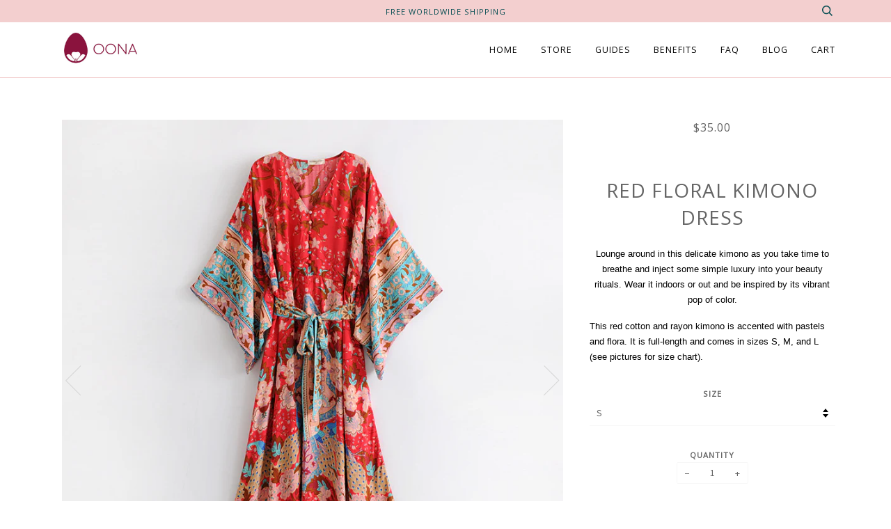

--- FILE ---
content_type: text/html; charset=utf-8
request_url: https://www.oonastore.com/collections/kimonos-and-lingerie/products/red-floral-kimono-dress
body_size: 16757
content:
<!doctype html>
<!--[if lt IE 7]><html class="no-js lt-ie9 lt-ie8 lt-ie7" lang="en"> <![endif]-->
<!--[if IE 7]><html class="no-js lt-ie9 lt-ie8" lang="en"> <![endif]-->
<!--[if IE 8]><html class="no-js lt-ie9" lang="en"> <![endif]-->
<!--[if IE 9 ]><html class="ie9 no-js"> <![endif]-->
<!--[if (gt IE 9)|!(IE)]><!--> <html class="no-js"> <!--<![endif]-->
<head>

  <!-- ========================== Pipeline Theme ============================ -->
  <meta charset="utf-8">
  <meta http-equiv="X-UA-Compatible" content="IE=edge,chrome=1">

  
  <link rel="shortcut icon" href="//www.oonastore.com/cdn/shop/t/17/assets/favicon.png?v=87719047059427656101485398070" type="image/png" />
  

  <!-- Title and description ================================================ -->
  <title>
  Red Floral Kimono Dress &ndash; OONA
  </title>

  
  <meta name="description" content="Lounge around in this delicate kimono as you take time to breathe and inject some simple luxury into your beauty rituals. Wear it indoors or out and be inspired by its vibrant pop of color. This red cotton and rayon kimono is accented with pastels and flora. It is full-length and comes in sizes S, M, and L (see picture">
  

  <!-- Product meta ========================================================= -->
  <!-- /snippets/social-meta-tags.liquid -->


  <meta property="og:type" content="product">
  <meta property="og:title" content="Red Floral Kimono Dress">
  
  <meta property="og:image" content="http://www.oonastore.com/cdn/shop/products/red_kimono_grande.jpg?v=1581150388">
  <meta property="og:image:secure_url" content="https://www.oonastore.com/cdn/shop/products/red_kimono_grande.jpg?v=1581150388">
  
  <meta property="og:image" content="http://www.oonastore.com/cdn/shop/products/red_kimono2_grande.jpg?v=1581150388">
  <meta property="og:image:secure_url" content="https://www.oonastore.com/cdn/shop/products/red_kimono2_grande.jpg?v=1581150388">
  
  <meta property="og:image" content="http://www.oonastore.com/cdn/shop/products/red_kimono3_grande.jpg?v=1581150388">
  <meta property="og:image:secure_url" content="https://www.oonastore.com/cdn/shop/products/red_kimono3_grande.jpg?v=1581150388">
  
  <meta property="og:price:amount" content="35.00">
  <meta property="og:price:currency" content="USD">


  <meta property="og:description" content="Lounge around in this delicate kimono as you take time to breathe and inject some simple luxury into your beauty rituals. Wear it indoors or out and be inspired by its vibrant pop of color. This red cotton and rayon kimono is accented with pastels and flora. It is full-length and comes in sizes S, M, and L (see picture">

  <meta property="og:url" content="https://www.oonastore.com/products/red-floral-kimono-dress">
  <meta property="og:site_name" content="OONA">







  <meta name="twitter:card" content="product">
  <meta name="twitter:title" content="Red Floral Kimono Dress">
  <meta name="twitter:description" content="Lounge around in this delicate kimono as you take time to breathe and inject some simple luxury into your beauty rituals. Wear it indoors or out and be inspired by its vibrant pop of color.
This red cotton and rayon kimono is accented with pastels and flora. It is full-length and comes in sizes S, M, and L (see pictures for size chart). ">
  <meta name="twitter:image" content="https://www.oonastore.com/cdn/shop/products/red_kimono_medium.jpg?v=1581150388">
  <meta name="twitter:image:width" content="240">
  <meta name="twitter:image:height" content="240">
  <meta name="twitter:label1" content="Price">
  
  <meta name="twitter:data1" content="$35.00 USD">
  
  <meta name="twitter:label2" content="Brand">
  <meta name="twitter:data2" content="OONA">
  



  <!-- Helpers ============================================================== -->
  <link rel="canonical" href="https://www.oonastore.com/products/red-floral-kimono-dress">
  <meta name="viewport" content="width=device-width,initial-scale=1">
  <meta name="theme-color" content="#585e71">

  
  <!-- Ajaxify Cart Plugin ================================================== -->
  <link href="//www.oonastore.com/cdn/shop/t/17/assets/ajaxify.scss.css?v=28386571223071253401674769160" rel="stylesheet" type="text/css" media="all" />
  

  <!-- CSS ================================================================== -->
  <link href="//www.oonastore.com/cdn/shop/t/17/assets/style.scss.css?v=168689124389746131131674769161" rel="stylesheet" type="text/css" media="all" />

  <!-- Header hook for plugins ============================================== -->
  <script>window.performance && window.performance.mark && window.performance.mark('shopify.content_for_header.start');</script><meta id="shopify-digital-wallet" name="shopify-digital-wallet" content="/15136764/digital_wallets/dialog">
<meta name="shopify-checkout-api-token" content="5354634c98c4d5db0ec25628ec8df5e3">
<meta id="in-context-paypal-metadata" data-shop-id="15136764" data-venmo-supported="true" data-environment="production" data-locale="en_US" data-paypal-v4="true" data-currency="USD">
<link rel="alternate" type="application/json+oembed" href="https://www.oonastore.com/products/red-floral-kimono-dress.oembed">
<script async="async" src="/checkouts/internal/preloads.js?locale=en-US"></script>
<link rel="preconnect" href="https://shop.app" crossorigin="anonymous">
<script async="async" src="https://shop.app/checkouts/internal/preloads.js?locale=en-US&shop_id=15136764" crossorigin="anonymous"></script>
<script id="apple-pay-shop-capabilities" type="application/json">{"shopId":15136764,"countryCode":"US","currencyCode":"USD","merchantCapabilities":["supports3DS"],"merchantId":"gid:\/\/shopify\/Shop\/15136764","merchantName":"OONA","requiredBillingContactFields":["postalAddress","email"],"requiredShippingContactFields":["postalAddress","email"],"shippingType":"shipping","supportedNetworks":["visa","masterCard","amex","discover","elo","jcb"],"total":{"type":"pending","label":"OONA","amount":"1.00"},"shopifyPaymentsEnabled":true,"supportsSubscriptions":true}</script>
<script id="shopify-features" type="application/json">{"accessToken":"5354634c98c4d5db0ec25628ec8df5e3","betas":["rich-media-storefront-analytics"],"domain":"www.oonastore.com","predictiveSearch":true,"shopId":15136764,"locale":"en"}</script>
<script>var Shopify = Shopify || {};
Shopify.shop = "oona-store.myshopify.com";
Shopify.locale = "en";
Shopify.currency = {"active":"USD","rate":"1.0"};
Shopify.country = "US";
Shopify.theme = {"name":"Pipeline","id":160338760,"schema_name":null,"schema_version":null,"theme_store_id":739,"role":"main"};
Shopify.theme.handle = "null";
Shopify.theme.style = {"id":null,"handle":null};
Shopify.cdnHost = "www.oonastore.com/cdn";
Shopify.routes = Shopify.routes || {};
Shopify.routes.root = "/";</script>
<script type="module">!function(o){(o.Shopify=o.Shopify||{}).modules=!0}(window);</script>
<script>!function(o){function n(){var o=[];function n(){o.push(Array.prototype.slice.apply(arguments))}return n.q=o,n}var t=o.Shopify=o.Shopify||{};t.loadFeatures=n(),t.autoloadFeatures=n()}(window);</script>
<script>
  window.ShopifyPay = window.ShopifyPay || {};
  window.ShopifyPay.apiHost = "shop.app\/pay";
  window.ShopifyPay.redirectState = null;
</script>
<script id="shop-js-analytics" type="application/json">{"pageType":"product"}</script>
<script defer="defer" async type="module" src="//www.oonastore.com/cdn/shopifycloud/shop-js/modules/v2/client.init-shop-cart-sync_DtuiiIyl.en.esm.js"></script>
<script defer="defer" async type="module" src="//www.oonastore.com/cdn/shopifycloud/shop-js/modules/v2/chunk.common_CUHEfi5Q.esm.js"></script>
<script type="module">
  await import("//www.oonastore.com/cdn/shopifycloud/shop-js/modules/v2/client.init-shop-cart-sync_DtuiiIyl.en.esm.js");
await import("//www.oonastore.com/cdn/shopifycloud/shop-js/modules/v2/chunk.common_CUHEfi5Q.esm.js");

  window.Shopify.SignInWithShop?.initShopCartSync?.({"fedCMEnabled":true,"windoidEnabled":true});

</script>
<script>
  window.Shopify = window.Shopify || {};
  if (!window.Shopify.featureAssets) window.Shopify.featureAssets = {};
  window.Shopify.featureAssets['shop-js'] = {"shop-cart-sync":["modules/v2/client.shop-cart-sync_DFoTY42P.en.esm.js","modules/v2/chunk.common_CUHEfi5Q.esm.js"],"init-fed-cm":["modules/v2/client.init-fed-cm_D2UNy1i2.en.esm.js","modules/v2/chunk.common_CUHEfi5Q.esm.js"],"init-shop-email-lookup-coordinator":["modules/v2/client.init-shop-email-lookup-coordinator_BQEe2rDt.en.esm.js","modules/v2/chunk.common_CUHEfi5Q.esm.js"],"shop-cash-offers":["modules/v2/client.shop-cash-offers_3CTtReFF.en.esm.js","modules/v2/chunk.common_CUHEfi5Q.esm.js","modules/v2/chunk.modal_BewljZkx.esm.js"],"shop-button":["modules/v2/client.shop-button_C6oxCjDL.en.esm.js","modules/v2/chunk.common_CUHEfi5Q.esm.js"],"init-windoid":["modules/v2/client.init-windoid_5pix8xhK.en.esm.js","modules/v2/chunk.common_CUHEfi5Q.esm.js"],"avatar":["modules/v2/client.avatar_BTnouDA3.en.esm.js"],"init-shop-cart-sync":["modules/v2/client.init-shop-cart-sync_DtuiiIyl.en.esm.js","modules/v2/chunk.common_CUHEfi5Q.esm.js"],"shop-toast-manager":["modules/v2/client.shop-toast-manager_BYv_8cH1.en.esm.js","modules/v2/chunk.common_CUHEfi5Q.esm.js"],"pay-button":["modules/v2/client.pay-button_FnF9EIkY.en.esm.js","modules/v2/chunk.common_CUHEfi5Q.esm.js"],"shop-login-button":["modules/v2/client.shop-login-button_CH1KUpOf.en.esm.js","modules/v2/chunk.common_CUHEfi5Q.esm.js","modules/v2/chunk.modal_BewljZkx.esm.js"],"init-customer-accounts-sign-up":["modules/v2/client.init-customer-accounts-sign-up_aj7QGgYS.en.esm.js","modules/v2/client.shop-login-button_CH1KUpOf.en.esm.js","modules/v2/chunk.common_CUHEfi5Q.esm.js","modules/v2/chunk.modal_BewljZkx.esm.js"],"init-shop-for-new-customer-accounts":["modules/v2/client.init-shop-for-new-customer-accounts_NbnYRf_7.en.esm.js","modules/v2/client.shop-login-button_CH1KUpOf.en.esm.js","modules/v2/chunk.common_CUHEfi5Q.esm.js","modules/v2/chunk.modal_BewljZkx.esm.js"],"init-customer-accounts":["modules/v2/client.init-customer-accounts_ppedhqCH.en.esm.js","modules/v2/client.shop-login-button_CH1KUpOf.en.esm.js","modules/v2/chunk.common_CUHEfi5Q.esm.js","modules/v2/chunk.modal_BewljZkx.esm.js"],"shop-follow-button":["modules/v2/client.shop-follow-button_CMIBBa6u.en.esm.js","modules/v2/chunk.common_CUHEfi5Q.esm.js","modules/v2/chunk.modal_BewljZkx.esm.js"],"lead-capture":["modules/v2/client.lead-capture_But0hIyf.en.esm.js","modules/v2/chunk.common_CUHEfi5Q.esm.js","modules/v2/chunk.modal_BewljZkx.esm.js"],"checkout-modal":["modules/v2/client.checkout-modal_BBxc70dQ.en.esm.js","modules/v2/chunk.common_CUHEfi5Q.esm.js","modules/v2/chunk.modal_BewljZkx.esm.js"],"shop-login":["modules/v2/client.shop-login_hM3Q17Kl.en.esm.js","modules/v2/chunk.common_CUHEfi5Q.esm.js","modules/v2/chunk.modal_BewljZkx.esm.js"],"payment-terms":["modules/v2/client.payment-terms_CAtGlQYS.en.esm.js","modules/v2/chunk.common_CUHEfi5Q.esm.js","modules/v2/chunk.modal_BewljZkx.esm.js"]};
</script>
<script>(function() {
  var isLoaded = false;
  function asyncLoad() {
    if (isLoaded) return;
    isLoaded = true;
    var urls = ["https:\/\/chimpstatic.com\/mcjs-connected\/js\/users\/6d19a16ca480614afac50aad4\/0c020faeeb4a16e97d6acef67.js?shop=oona-store.myshopify.com","https:\/\/instafeed.nfcube.com\/cdn\/3b2b38950a6add632035928f98b669bb.js?shop=oona-store.myshopify.com"];
    for (var i = 0; i < urls.length; i++) {
      var s = document.createElement('script');
      s.type = 'text/javascript';
      s.async = true;
      s.src = urls[i];
      var x = document.getElementsByTagName('script')[0];
      x.parentNode.insertBefore(s, x);
    }
  };
  if(window.attachEvent) {
    window.attachEvent('onload', asyncLoad);
  } else {
    window.addEventListener('load', asyncLoad, false);
  }
})();</script>
<script id="__st">var __st={"a":15136764,"offset":-18000,"reqid":"3f9e034b-4f3a-4440-8743-3d3940e301f0-1767342330","pageurl":"www.oonastore.com\/collections\/kimonos-and-lingerie\/products\/red-floral-kimono-dress","u":"47b90bdabb20","p":"product","rtyp":"product","rid":4395617386554};</script>
<script>window.ShopifyPaypalV4VisibilityTracking = true;</script>
<script id="captcha-bootstrap">!function(){'use strict';const t='contact',e='account',n='new_comment',o=[[t,t],['blogs',n],['comments',n],[t,'customer']],c=[[e,'customer_login'],[e,'guest_login'],[e,'recover_customer_password'],[e,'create_customer']],r=t=>t.map((([t,e])=>`form[action*='/${t}']:not([data-nocaptcha='true']) input[name='form_type'][value='${e}']`)).join(','),a=t=>()=>t?[...document.querySelectorAll(t)].map((t=>t.form)):[];function s(){const t=[...o],e=r(t);return a(e)}const i='password',u='form_key',d=['recaptcha-v3-token','g-recaptcha-response','h-captcha-response',i],f=()=>{try{return window.sessionStorage}catch{return}},m='__shopify_v',_=t=>t.elements[u];function p(t,e,n=!1){try{const o=window.sessionStorage,c=JSON.parse(o.getItem(e)),{data:r}=function(t){const{data:e,action:n}=t;return t[m]||n?{data:e,action:n}:{data:t,action:n}}(c);for(const[e,n]of Object.entries(r))t.elements[e]&&(t.elements[e].value=n);n&&o.removeItem(e)}catch(o){console.error('form repopulation failed',{error:o})}}const l='form_type',E='cptcha';function T(t){t.dataset[E]=!0}const w=window,h=w.document,L='Shopify',v='ce_forms',y='captcha';let A=!1;((t,e)=>{const n=(g='f06e6c50-85a8-45c8-87d0-21a2b65856fe',I='https://cdn.shopify.com/shopifycloud/storefront-forms-hcaptcha/ce_storefront_forms_captcha_hcaptcha.v1.5.2.iife.js',D={infoText:'Protected by hCaptcha',privacyText:'Privacy',termsText:'Terms'},(t,e,n)=>{const o=w[L][v],c=o.bindForm;if(c)return c(t,g,e,D).then(n);var r;o.q.push([[t,g,e,D],n]),r=I,A||(h.body.append(Object.assign(h.createElement('script'),{id:'captcha-provider',async:!0,src:r})),A=!0)});var g,I,D;w[L]=w[L]||{},w[L][v]=w[L][v]||{},w[L][v].q=[],w[L][y]=w[L][y]||{},w[L][y].protect=function(t,e){n(t,void 0,e),T(t)},Object.freeze(w[L][y]),function(t,e,n,w,h,L){const[v,y,A,g]=function(t,e,n){const i=e?o:[],u=t?c:[],d=[...i,...u],f=r(d),m=r(i),_=r(d.filter((([t,e])=>n.includes(e))));return[a(f),a(m),a(_),s()]}(w,h,L),I=t=>{const e=t.target;return e instanceof HTMLFormElement?e:e&&e.form},D=t=>v().includes(t);t.addEventListener('submit',(t=>{const e=I(t);if(!e)return;const n=D(e)&&!e.dataset.hcaptchaBound&&!e.dataset.recaptchaBound,o=_(e),c=g().includes(e)&&(!o||!o.value);(n||c)&&t.preventDefault(),c&&!n&&(function(t){try{if(!f())return;!function(t){const e=f();if(!e)return;const n=_(t);if(!n)return;const o=n.value;o&&e.removeItem(o)}(t);const e=Array.from(Array(32),(()=>Math.random().toString(36)[2])).join('');!function(t,e){_(t)||t.append(Object.assign(document.createElement('input'),{type:'hidden',name:u})),t.elements[u].value=e}(t,e),function(t,e){const n=f();if(!n)return;const o=[...t.querySelectorAll(`input[type='${i}']`)].map((({name:t})=>t)),c=[...d,...o],r={};for(const[a,s]of new FormData(t).entries())c.includes(a)||(r[a]=s);n.setItem(e,JSON.stringify({[m]:1,action:t.action,data:r}))}(t,e)}catch(e){console.error('failed to persist form',e)}}(e),e.submit())}));const S=(t,e)=>{t&&!t.dataset[E]&&(n(t,e.some((e=>e===t))),T(t))};for(const o of['focusin','change'])t.addEventListener(o,(t=>{const e=I(t);D(e)&&S(e,y())}));const B=e.get('form_key'),M=e.get(l),P=B&&M;t.addEventListener('DOMContentLoaded',(()=>{const t=y();if(P)for(const e of t)e.elements[l].value===M&&p(e,B);[...new Set([...A(),...v().filter((t=>'true'===t.dataset.shopifyCaptcha))])].forEach((e=>S(e,t)))}))}(h,new URLSearchParams(w.location.search),n,t,e,['guest_login'])})(!0,!0)}();</script>
<script integrity="sha256-4kQ18oKyAcykRKYeNunJcIwy7WH5gtpwJnB7kiuLZ1E=" data-source-attribution="shopify.loadfeatures" defer="defer" src="//www.oonastore.com/cdn/shopifycloud/storefront/assets/storefront/load_feature-a0a9edcb.js" crossorigin="anonymous"></script>
<script crossorigin="anonymous" defer="defer" src="//www.oonastore.com/cdn/shopifycloud/storefront/assets/shopify_pay/storefront-65b4c6d7.js?v=20250812"></script>
<script data-source-attribution="shopify.dynamic_checkout.dynamic.init">var Shopify=Shopify||{};Shopify.PaymentButton=Shopify.PaymentButton||{isStorefrontPortableWallets:!0,init:function(){window.Shopify.PaymentButton.init=function(){};var t=document.createElement("script");t.src="https://www.oonastore.com/cdn/shopifycloud/portable-wallets/latest/portable-wallets.en.js",t.type="module",document.head.appendChild(t)}};
</script>
<script data-source-attribution="shopify.dynamic_checkout.buyer_consent">
  function portableWalletsHideBuyerConsent(e){var t=document.getElementById("shopify-buyer-consent"),n=document.getElementById("shopify-subscription-policy-button");t&&n&&(t.classList.add("hidden"),t.setAttribute("aria-hidden","true"),n.removeEventListener("click",e))}function portableWalletsShowBuyerConsent(e){var t=document.getElementById("shopify-buyer-consent"),n=document.getElementById("shopify-subscription-policy-button");t&&n&&(t.classList.remove("hidden"),t.removeAttribute("aria-hidden"),n.addEventListener("click",e))}window.Shopify?.PaymentButton&&(window.Shopify.PaymentButton.hideBuyerConsent=portableWalletsHideBuyerConsent,window.Shopify.PaymentButton.showBuyerConsent=portableWalletsShowBuyerConsent);
</script>
<script data-source-attribution="shopify.dynamic_checkout.cart.bootstrap">document.addEventListener("DOMContentLoaded",(function(){function t(){return document.querySelector("shopify-accelerated-checkout-cart, shopify-accelerated-checkout")}if(t())Shopify.PaymentButton.init();else{new MutationObserver((function(e,n){t()&&(Shopify.PaymentButton.init(),n.disconnect())})).observe(document.body,{childList:!0,subtree:!0})}}));
</script>
<link id="shopify-accelerated-checkout-styles" rel="stylesheet" media="screen" href="https://www.oonastore.com/cdn/shopifycloud/portable-wallets/latest/accelerated-checkout-backwards-compat.css" crossorigin="anonymous">
<style id="shopify-accelerated-checkout-cart">
        #shopify-buyer-consent {
  margin-top: 1em;
  display: inline-block;
  width: 100%;
}

#shopify-buyer-consent.hidden {
  display: none;
}

#shopify-subscription-policy-button {
  background: none;
  border: none;
  padding: 0;
  text-decoration: underline;
  font-size: inherit;
  cursor: pointer;
}

#shopify-subscription-policy-button::before {
  box-shadow: none;
}

      </style>

<script>window.performance && window.performance.mark && window.performance.mark('shopify.content_for_header.end');</script>

  <!-- /snippets/oldIE-js.liquid -->


<!--[if lt IE 9]>
<script src="//cdnjs.cloudflare.com/ajax/libs/html5shiv/3.7.2/html5shiv.min.js" type="text/javascript"></script>
<script src="//www.oonastore.com/cdn/shop/t/17/assets/respond.min.js?v=52248677837542619231475682244" type="text/javascript"></script>
<script src="//www.oonastore.com/cdn/shop/t/17/assets/background_size_emu.js?v=20512233629963367491475682241" type="text/javascript"></script>
<link href="//www.oonastore.com/cdn/shop/t/17/assets/respond-proxy.html" id="respond-proxy" rel="respond-proxy" />
<link href="//www.oonastore.com/search?q=38cafdbd4c9dce53627d96280168b573" id="respond-redirect" rel="respond-redirect" />
<script src="//www.oonastore.com/search?q=38cafdbd4c9dce53627d96280168b573" type="text/javascript"></script>
<![endif]-->



  <script src="//ajax.googleapis.com/ajax/libs/jquery/1.11.0/jquery.min.js" type="text/javascript"></script>
  <script src="//www.oonastore.com/cdn/shop/t/17/assets/modernizr.min.js?v=137617515274177302221475682243" type="text/javascript"></script>

  <!-- Slick Slider Plugin ================================================= -->
  <script src="//www.oonastore.com/cdn/shop/t/17/assets/slick.min.js?v=95325433551776562811475682245" type="text/javascript"></script>
  <script src="//www.oonastore.com/cdn/shop/t/17/assets/parallax.min.js?v=108472328082999985101475682243" type="text/javascript"></script>


  <!-- Instagram Plugin ==================================================== -->
  

  
  

  <!-- /snippets/fonts.liquid -->

<script src="//ajax.googleapis.com/ajax/libs/webfont/1/webfont.js"></script>
<script type="text/javascript">
  WebFont.load({
    google: {
      families:
        
        
        ["Source+Sans+Pro:400,400italic,700,700italic:latin","Open+Sans:400:latin"]
    },
    timeout: 5000
  });
</script>


  <meta name="google-site-verification" content="0Oev40Fn8MErC_2syNWdIHdOb_JimjMPa1fbx9y9GbM" />
<link href="https://monorail-edge.shopifysvc.com" rel="dns-prefetch">
<script>(function(){if ("sendBeacon" in navigator && "performance" in window) {try {var session_token_from_headers = performance.getEntriesByType('navigation')[0].serverTiming.find(x => x.name == '_s').description;} catch {var session_token_from_headers = undefined;}var session_cookie_matches = document.cookie.match(/_shopify_s=([^;]*)/);var session_token_from_cookie = session_cookie_matches && session_cookie_matches.length === 2 ? session_cookie_matches[1] : "";var session_token = session_token_from_headers || session_token_from_cookie || "";function handle_abandonment_event(e) {var entries = performance.getEntries().filter(function(entry) {return /monorail-edge.shopifysvc.com/.test(entry.name);});if (!window.abandonment_tracked && entries.length === 0) {window.abandonment_tracked = true;var currentMs = Date.now();var navigation_start = performance.timing.navigationStart;var payload = {shop_id: 15136764,url: window.location.href,navigation_start,duration: currentMs - navigation_start,session_token,page_type: "product"};window.navigator.sendBeacon("https://monorail-edge.shopifysvc.com/v1/produce", JSON.stringify({schema_id: "online_store_buyer_site_abandonment/1.1",payload: payload,metadata: {event_created_at_ms: currentMs,event_sent_at_ms: currentMs}}));}}window.addEventListener('pagehide', handle_abandonment_event);}}());</script>
<script id="web-pixels-manager-setup">(function e(e,d,r,n,o){if(void 0===o&&(o={}),!Boolean(null===(a=null===(i=window.Shopify)||void 0===i?void 0:i.analytics)||void 0===a?void 0:a.replayQueue)){var i,a;window.Shopify=window.Shopify||{};var t=window.Shopify;t.analytics=t.analytics||{};var s=t.analytics;s.replayQueue=[],s.publish=function(e,d,r){return s.replayQueue.push([e,d,r]),!0};try{self.performance.mark("wpm:start")}catch(e){}var l=function(){var e={modern:/Edge?\/(1{2}[4-9]|1[2-9]\d|[2-9]\d{2}|\d{4,})\.\d+(\.\d+|)|Firefox\/(1{2}[4-9]|1[2-9]\d|[2-9]\d{2}|\d{4,})\.\d+(\.\d+|)|Chrom(ium|e)\/(9{2}|\d{3,})\.\d+(\.\d+|)|(Maci|X1{2}).+ Version\/(15\.\d+|(1[6-9]|[2-9]\d|\d{3,})\.\d+)([,.]\d+|)( \(\w+\)|)( Mobile\/\w+|) Safari\/|Chrome.+OPR\/(9{2}|\d{3,})\.\d+\.\d+|(CPU[ +]OS|iPhone[ +]OS|CPU[ +]iPhone|CPU IPhone OS|CPU iPad OS)[ +]+(15[._]\d+|(1[6-9]|[2-9]\d|\d{3,})[._]\d+)([._]\d+|)|Android:?[ /-](13[3-9]|1[4-9]\d|[2-9]\d{2}|\d{4,})(\.\d+|)(\.\d+|)|Android.+Firefox\/(13[5-9]|1[4-9]\d|[2-9]\d{2}|\d{4,})\.\d+(\.\d+|)|Android.+Chrom(ium|e)\/(13[3-9]|1[4-9]\d|[2-9]\d{2}|\d{4,})\.\d+(\.\d+|)|SamsungBrowser\/([2-9]\d|\d{3,})\.\d+/,legacy:/Edge?\/(1[6-9]|[2-9]\d|\d{3,})\.\d+(\.\d+|)|Firefox\/(5[4-9]|[6-9]\d|\d{3,})\.\d+(\.\d+|)|Chrom(ium|e)\/(5[1-9]|[6-9]\d|\d{3,})\.\d+(\.\d+|)([\d.]+$|.*Safari\/(?![\d.]+ Edge\/[\d.]+$))|(Maci|X1{2}).+ Version\/(10\.\d+|(1[1-9]|[2-9]\d|\d{3,})\.\d+)([,.]\d+|)( \(\w+\)|)( Mobile\/\w+|) Safari\/|Chrome.+OPR\/(3[89]|[4-9]\d|\d{3,})\.\d+\.\d+|(CPU[ +]OS|iPhone[ +]OS|CPU[ +]iPhone|CPU IPhone OS|CPU iPad OS)[ +]+(10[._]\d+|(1[1-9]|[2-9]\d|\d{3,})[._]\d+)([._]\d+|)|Android:?[ /-](13[3-9]|1[4-9]\d|[2-9]\d{2}|\d{4,})(\.\d+|)(\.\d+|)|Mobile Safari.+OPR\/([89]\d|\d{3,})\.\d+\.\d+|Android.+Firefox\/(13[5-9]|1[4-9]\d|[2-9]\d{2}|\d{4,})\.\d+(\.\d+|)|Android.+Chrom(ium|e)\/(13[3-9]|1[4-9]\d|[2-9]\d{2}|\d{4,})\.\d+(\.\d+|)|Android.+(UC? ?Browser|UCWEB|U3)[ /]?(15\.([5-9]|\d{2,})|(1[6-9]|[2-9]\d|\d{3,})\.\d+)\.\d+|SamsungBrowser\/(5\.\d+|([6-9]|\d{2,})\.\d+)|Android.+MQ{2}Browser\/(14(\.(9|\d{2,})|)|(1[5-9]|[2-9]\d|\d{3,})(\.\d+|))(\.\d+|)|K[Aa][Ii]OS\/(3\.\d+|([4-9]|\d{2,})\.\d+)(\.\d+|)/},d=e.modern,r=e.legacy,n=navigator.userAgent;return n.match(d)?"modern":n.match(r)?"legacy":"unknown"}(),u="modern"===l?"modern":"legacy",c=(null!=n?n:{modern:"",legacy:""})[u],f=function(e){return[e.baseUrl,"/wpm","/b",e.hashVersion,"modern"===e.buildTarget?"m":"l",".js"].join("")}({baseUrl:d,hashVersion:r,buildTarget:u}),m=function(e){var d=e.version,r=e.bundleTarget,n=e.surface,o=e.pageUrl,i=e.monorailEndpoint;return{emit:function(e){var a=e.status,t=e.errorMsg,s=(new Date).getTime(),l=JSON.stringify({metadata:{event_sent_at_ms:s},events:[{schema_id:"web_pixels_manager_load/3.1",payload:{version:d,bundle_target:r,page_url:o,status:a,surface:n,error_msg:t},metadata:{event_created_at_ms:s}}]});if(!i)return console&&console.warn&&console.warn("[Web Pixels Manager] No Monorail endpoint provided, skipping logging."),!1;try{return self.navigator.sendBeacon.bind(self.navigator)(i,l)}catch(e){}var u=new XMLHttpRequest;try{return u.open("POST",i,!0),u.setRequestHeader("Content-Type","text/plain"),u.send(l),!0}catch(e){return console&&console.warn&&console.warn("[Web Pixels Manager] Got an unhandled error while logging to Monorail."),!1}}}}({version:r,bundleTarget:l,surface:e.surface,pageUrl:self.location.href,monorailEndpoint:e.monorailEndpoint});try{o.browserTarget=l,function(e){var d=e.src,r=e.async,n=void 0===r||r,o=e.onload,i=e.onerror,a=e.sri,t=e.scriptDataAttributes,s=void 0===t?{}:t,l=document.createElement("script"),u=document.querySelector("head"),c=document.querySelector("body");if(l.async=n,l.src=d,a&&(l.integrity=a,l.crossOrigin="anonymous"),s)for(var f in s)if(Object.prototype.hasOwnProperty.call(s,f))try{l.dataset[f]=s[f]}catch(e){}if(o&&l.addEventListener("load",o),i&&l.addEventListener("error",i),u)u.appendChild(l);else{if(!c)throw new Error("Did not find a head or body element to append the script");c.appendChild(l)}}({src:f,async:!0,onload:function(){if(!function(){var e,d;return Boolean(null===(d=null===(e=window.Shopify)||void 0===e?void 0:e.analytics)||void 0===d?void 0:d.initialized)}()){var d=window.webPixelsManager.init(e)||void 0;if(d){var r=window.Shopify.analytics;r.replayQueue.forEach((function(e){var r=e[0],n=e[1],o=e[2];d.publishCustomEvent(r,n,o)})),r.replayQueue=[],r.publish=d.publishCustomEvent,r.visitor=d.visitor,r.initialized=!0}}},onerror:function(){return m.emit({status:"failed",errorMsg:"".concat(f," has failed to load")})},sri:function(e){var d=/^sha384-[A-Za-z0-9+/=]+$/;return"string"==typeof e&&d.test(e)}(c)?c:"",scriptDataAttributes:o}),m.emit({status:"loading"})}catch(e){m.emit({status:"failed",errorMsg:(null==e?void 0:e.message)||"Unknown error"})}}})({shopId: 15136764,storefrontBaseUrl: "https://www.oonastore.com",extensionsBaseUrl: "https://extensions.shopifycdn.com/cdn/shopifycloud/web-pixels-manager",monorailEndpoint: "https://monorail-edge.shopifysvc.com/unstable/produce_batch",surface: "storefront-renderer",enabledBetaFlags: ["2dca8a86","a0d5f9d2"],webPixelsConfigList: [{"id":"37486650","eventPayloadVersion":"v1","runtimeContext":"LAX","scriptVersion":"1","type":"CUSTOM","privacyPurposes":["MARKETING"],"name":"Meta pixel (migrated)"},{"id":"58196026","eventPayloadVersion":"v1","runtimeContext":"LAX","scriptVersion":"1","type":"CUSTOM","privacyPurposes":["ANALYTICS"],"name":"Google Analytics tag (migrated)"},{"id":"shopify-app-pixel","configuration":"{}","eventPayloadVersion":"v1","runtimeContext":"STRICT","scriptVersion":"0450","apiClientId":"shopify-pixel","type":"APP","privacyPurposes":["ANALYTICS","MARKETING"]},{"id":"shopify-custom-pixel","eventPayloadVersion":"v1","runtimeContext":"LAX","scriptVersion":"0450","apiClientId":"shopify-pixel","type":"CUSTOM","privacyPurposes":["ANALYTICS","MARKETING"]}],isMerchantRequest: false,initData: {"shop":{"name":"OONA","paymentSettings":{"currencyCode":"USD"},"myshopifyDomain":"oona-store.myshopify.com","countryCode":"US","storefrontUrl":"https:\/\/www.oonastore.com"},"customer":null,"cart":null,"checkout":null,"productVariants":[{"price":{"amount":35.0,"currencyCode":"USD"},"product":{"title":"Red Floral Kimono Dress","vendor":"OONA","id":"4395617386554","untranslatedTitle":"Red Floral Kimono Dress","url":"\/products\/red-floral-kimono-dress","type":""},"id":"31318074753082","image":{"src":"\/\/www.oonastore.com\/cdn\/shop\/products\/red_kimono.jpg?v=1581150388"},"sku":"","title":"S","untranslatedTitle":"S"},{"price":{"amount":35.0,"currencyCode":"USD"},"product":{"title":"Red Floral Kimono Dress","vendor":"OONA","id":"4395617386554","untranslatedTitle":"Red Floral Kimono Dress","url":"\/products\/red-floral-kimono-dress","type":""},"id":"31318074785850","image":{"src":"\/\/www.oonastore.com\/cdn\/shop\/products\/red_kimono.jpg?v=1581150388"},"sku":"","title":"M","untranslatedTitle":"M"},{"price":{"amount":35.0,"currencyCode":"USD"},"product":{"title":"Red Floral Kimono Dress","vendor":"OONA","id":"4395617386554","untranslatedTitle":"Red Floral Kimono Dress","url":"\/products\/red-floral-kimono-dress","type":""},"id":"31318074818618","image":{"src":"\/\/www.oonastore.com\/cdn\/shop\/products\/red_kimono.jpg?v=1581150388"},"sku":"","title":"L","untranslatedTitle":"L"}],"purchasingCompany":null},},"https://www.oonastore.com/cdn","da62cc92w68dfea28pcf9825a4m392e00d0",{"modern":"","legacy":""},{"shopId":"15136764","storefrontBaseUrl":"https:\/\/www.oonastore.com","extensionBaseUrl":"https:\/\/extensions.shopifycdn.com\/cdn\/shopifycloud\/web-pixels-manager","surface":"storefront-renderer","enabledBetaFlags":"[\"2dca8a86\", \"a0d5f9d2\"]","isMerchantRequest":"false","hashVersion":"da62cc92w68dfea28pcf9825a4m392e00d0","publish":"custom","events":"[[\"page_viewed\",{}],[\"product_viewed\",{\"productVariant\":{\"price\":{\"amount\":35.0,\"currencyCode\":\"USD\"},\"product\":{\"title\":\"Red Floral Kimono Dress\",\"vendor\":\"OONA\",\"id\":\"4395617386554\",\"untranslatedTitle\":\"Red Floral Kimono Dress\",\"url\":\"\/products\/red-floral-kimono-dress\",\"type\":\"\"},\"id\":\"31318074753082\",\"image\":{\"src\":\"\/\/www.oonastore.com\/cdn\/shop\/products\/red_kimono.jpg?v=1581150388\"},\"sku\":\"\",\"title\":\"S\",\"untranslatedTitle\":\"S\"}}]]"});</script><script>
  window.ShopifyAnalytics = window.ShopifyAnalytics || {};
  window.ShopifyAnalytics.meta = window.ShopifyAnalytics.meta || {};
  window.ShopifyAnalytics.meta.currency = 'USD';
  var meta = {"product":{"id":4395617386554,"gid":"gid:\/\/shopify\/Product\/4395617386554","vendor":"OONA","type":"","handle":"red-floral-kimono-dress","variants":[{"id":31318074753082,"price":3500,"name":"Red Floral Kimono Dress - S","public_title":"S","sku":""},{"id":31318074785850,"price":3500,"name":"Red Floral Kimono Dress - M","public_title":"M","sku":""},{"id":31318074818618,"price":3500,"name":"Red Floral Kimono Dress - L","public_title":"L","sku":""}],"remote":false},"page":{"pageType":"product","resourceType":"product","resourceId":4395617386554,"requestId":"3f9e034b-4f3a-4440-8743-3d3940e301f0-1767342330"}};
  for (var attr in meta) {
    window.ShopifyAnalytics.meta[attr] = meta[attr];
  }
</script>
<script class="analytics">
  (function () {
    var customDocumentWrite = function(content) {
      var jquery = null;

      if (window.jQuery) {
        jquery = window.jQuery;
      } else if (window.Checkout && window.Checkout.$) {
        jquery = window.Checkout.$;
      }

      if (jquery) {
        jquery('body').append(content);
      }
    };

    var hasLoggedConversion = function(token) {
      if (token) {
        return document.cookie.indexOf('loggedConversion=' + token) !== -1;
      }
      return false;
    }

    var setCookieIfConversion = function(token) {
      if (token) {
        var twoMonthsFromNow = new Date(Date.now());
        twoMonthsFromNow.setMonth(twoMonthsFromNow.getMonth() + 2);

        document.cookie = 'loggedConversion=' + token + '; expires=' + twoMonthsFromNow;
      }
    }

    var trekkie = window.ShopifyAnalytics.lib = window.trekkie = window.trekkie || [];
    if (trekkie.integrations) {
      return;
    }
    trekkie.methods = [
      'identify',
      'page',
      'ready',
      'track',
      'trackForm',
      'trackLink'
    ];
    trekkie.factory = function(method) {
      return function() {
        var args = Array.prototype.slice.call(arguments);
        args.unshift(method);
        trekkie.push(args);
        return trekkie;
      };
    };
    for (var i = 0; i < trekkie.methods.length; i++) {
      var key = trekkie.methods[i];
      trekkie[key] = trekkie.factory(key);
    }
    trekkie.load = function(config) {
      trekkie.config = config || {};
      trekkie.config.initialDocumentCookie = document.cookie;
      var first = document.getElementsByTagName('script')[0];
      var script = document.createElement('script');
      script.type = 'text/javascript';
      script.onerror = function(e) {
        var scriptFallback = document.createElement('script');
        scriptFallback.type = 'text/javascript';
        scriptFallback.onerror = function(error) {
                var Monorail = {
      produce: function produce(monorailDomain, schemaId, payload) {
        var currentMs = new Date().getTime();
        var event = {
          schema_id: schemaId,
          payload: payload,
          metadata: {
            event_created_at_ms: currentMs,
            event_sent_at_ms: currentMs
          }
        };
        return Monorail.sendRequest("https://" + monorailDomain + "/v1/produce", JSON.stringify(event));
      },
      sendRequest: function sendRequest(endpointUrl, payload) {
        // Try the sendBeacon API
        if (window && window.navigator && typeof window.navigator.sendBeacon === 'function' && typeof window.Blob === 'function' && !Monorail.isIos12()) {
          var blobData = new window.Blob([payload], {
            type: 'text/plain'
          });

          if (window.navigator.sendBeacon(endpointUrl, blobData)) {
            return true;
          } // sendBeacon was not successful

        } // XHR beacon

        var xhr = new XMLHttpRequest();

        try {
          xhr.open('POST', endpointUrl);
          xhr.setRequestHeader('Content-Type', 'text/plain');
          xhr.send(payload);
        } catch (e) {
          console.log(e);
        }

        return false;
      },
      isIos12: function isIos12() {
        return window.navigator.userAgent.lastIndexOf('iPhone; CPU iPhone OS 12_') !== -1 || window.navigator.userAgent.lastIndexOf('iPad; CPU OS 12_') !== -1;
      }
    };
    Monorail.produce('monorail-edge.shopifysvc.com',
      'trekkie_storefront_load_errors/1.1',
      {shop_id: 15136764,
      theme_id: 160338760,
      app_name: "storefront",
      context_url: window.location.href,
      source_url: "//www.oonastore.com/cdn/s/trekkie.storefront.8f32c7f0b513e73f3235c26245676203e1209161.min.js"});

        };
        scriptFallback.async = true;
        scriptFallback.src = '//www.oonastore.com/cdn/s/trekkie.storefront.8f32c7f0b513e73f3235c26245676203e1209161.min.js';
        first.parentNode.insertBefore(scriptFallback, first);
      };
      script.async = true;
      script.src = '//www.oonastore.com/cdn/s/trekkie.storefront.8f32c7f0b513e73f3235c26245676203e1209161.min.js';
      first.parentNode.insertBefore(script, first);
    };
    trekkie.load(
      {"Trekkie":{"appName":"storefront","development":false,"defaultAttributes":{"shopId":15136764,"isMerchantRequest":null,"themeId":160338760,"themeCityHash":"1688592078075584591","contentLanguage":"en","currency":"USD","eventMetadataId":"2aecdadb-7327-4c1b-9188-73b8d4cd31bf"},"isServerSideCookieWritingEnabled":true,"monorailRegion":"shop_domain","enabledBetaFlags":["65f19447"]},"Session Attribution":{},"S2S":{"facebookCapiEnabled":false,"source":"trekkie-storefront-renderer","apiClientId":580111}}
    );

    var loaded = false;
    trekkie.ready(function() {
      if (loaded) return;
      loaded = true;

      window.ShopifyAnalytics.lib = window.trekkie;

      var originalDocumentWrite = document.write;
      document.write = customDocumentWrite;
      try { window.ShopifyAnalytics.merchantGoogleAnalytics.call(this); } catch(error) {};
      document.write = originalDocumentWrite;

      window.ShopifyAnalytics.lib.page(null,{"pageType":"product","resourceType":"product","resourceId":4395617386554,"requestId":"3f9e034b-4f3a-4440-8743-3d3940e301f0-1767342330","shopifyEmitted":true});

      var match = window.location.pathname.match(/checkouts\/(.+)\/(thank_you|post_purchase)/)
      var token = match? match[1]: undefined;
      if (!hasLoggedConversion(token)) {
        setCookieIfConversion(token);
        window.ShopifyAnalytics.lib.track("Viewed Product",{"currency":"USD","variantId":31318074753082,"productId":4395617386554,"productGid":"gid:\/\/shopify\/Product\/4395617386554","name":"Red Floral Kimono Dress - S","price":"35.00","sku":"","brand":"OONA","variant":"S","category":"","nonInteraction":true,"remote":false},undefined,undefined,{"shopifyEmitted":true});
      window.ShopifyAnalytics.lib.track("monorail:\/\/trekkie_storefront_viewed_product\/1.1",{"currency":"USD","variantId":31318074753082,"productId":4395617386554,"productGid":"gid:\/\/shopify\/Product\/4395617386554","name":"Red Floral Kimono Dress - S","price":"35.00","sku":"","brand":"OONA","variant":"S","category":"","nonInteraction":true,"remote":false,"referer":"https:\/\/www.oonastore.com\/collections\/kimonos-and-lingerie\/products\/red-floral-kimono-dress"});
      }
    });


        var eventsListenerScript = document.createElement('script');
        eventsListenerScript.async = true;
        eventsListenerScript.src = "//www.oonastore.com/cdn/shopifycloud/storefront/assets/shop_events_listener-3da45d37.js";
        document.getElementsByTagName('head')[0].appendChild(eventsListenerScript);

})();</script>
  <script>
  if (!window.ga || (window.ga && typeof window.ga !== 'function')) {
    window.ga = function ga() {
      (window.ga.q = window.ga.q || []).push(arguments);
      if (window.Shopify && window.Shopify.analytics && typeof window.Shopify.analytics.publish === 'function') {
        window.Shopify.analytics.publish("ga_stub_called", {}, {sendTo: "google_osp_migration"});
      }
      console.error("Shopify's Google Analytics stub called with:", Array.from(arguments), "\nSee https://help.shopify.com/manual/promoting-marketing/pixels/pixel-migration#google for more information.");
    };
    if (window.Shopify && window.Shopify.analytics && typeof window.Shopify.analytics.publish === 'function') {
      window.Shopify.analytics.publish("ga_stub_initialized", {}, {sendTo: "google_osp_migration"});
    }
  }
</script>
<script
  defer
  src="https://www.oonastore.com/cdn/shopifycloud/perf-kit/shopify-perf-kit-2.1.2.min.js"
  data-application="storefront-renderer"
  data-shop-id="15136764"
  data-render-region="gcp-us-east1"
  data-page-type="product"
  data-theme-instance-id="160338760"
  data-theme-name=""
  data-theme-version=""
  data-monorail-region="shop_domain"
  data-resource-timing-sampling-rate="10"
  data-shs="true"
  data-shs-beacon="true"
  data-shs-export-with-fetch="true"
  data-shs-logs-sample-rate="1"
  data-shs-beacon-endpoint="https://www.oonastore.com/api/collect"
></script>
</head>
<script type="text/javascript">
  var _learnq = _learnq || [];

  _learnq.push(['account', 'PXmrqn']);

  (function () {
  var b = document.createElement('script'); b.type = 'text/javascript'; b.async = true;
  b.src = ('https:' == document.location.protocol ? 'https://' : 'http://') + 'a.klaviyo.com/media/js/analytics/analytics.js';
  var a = document.getElementsByTagName('script')[0]; a.parentNode.insertBefore(b, a);
  })();
</script>

<body id="red-floral-kimono-dress" class="template-product" >

  <div class="header__wrapper">

    
    <div class="info-bar showMobile">
      <div class="wrapper text-center">

        

        
        <div class="header-message uppercase header-message--crowded">
          FREE WORLDWIDE SHIPPING
        </div>
        

        
          <div class="header-search__wrapper">
            <div class="header-search">
              <form action="/search" method="get" class="input-group search" role="search">
                
                <input class="search-bar" type="search" name="q">
                <button type="submit" class="btn search-btn"></button>
              </form>
            </div>
          </div>
        

      </div>
    </div>
    

    <header class="site-header" role="banner">
      <div class="wrapper">
        <div class="nav--desktop">
          <div class="mobile-wrapper">
  <div class="header-cart__wrapper">
    <a href="/cart" class="CartToggle header-cart"></a>
    <span class="header-cart__bubble cartCount hidden-count"></span>
  </div>
  <div class="logo-wrapper logo-wrapper--image">
    
      <div class="h4 header-logo" itemscope itemtype="http://schema.org/Organization">
    
      
        <a href="/" itemprop="url">
          <img src="//www.oonastore.com/cdn/shop/t/17/assets/logo.png?v=3979160367405046351482727883" alt="OONA" itemprop="logo" class="logo-image" onerror='this.style.display = "none"'/>
        </a>
      
    
      </div>
    
  </div>
  <a href class="menuToggle header-hamburger"></a>
</div>
<div class="header-menu nav-wrapper">
  
  <ul class="main-menu accessibleNav">
    
    
      









  <li class="child  kids-0">
    <a href="/" class="nav-link">Home</a>
    
  </li>

    
    
      









  <li class="child  kids-0">
    <a href="/collections/all" class="nav-link">Store</a>
    
  </li>

    
    
      









  <li class="parent  kids-3">
    <a href="/" class="nav-link">Guides</a>
    
    <a href="#" class="nav-carat"><span class="plus">+</span><span class="minus">-</span></a>
      <div class="main-menu-dropdown">
        <ul>
        
          
          
            









  <li class="child  kids-0">
    <a href="/pages/yoni-egg-info" class="nav-link">start here</a>
    
  </li>


          
            









  <li class="child  kids-0">
    <a href="/pages/how-to-yoni-egg-care" class="nav-link">yoni egg care</a>
    
  </li>


          
            









  <li class="child  kids-0">
    <a href="/pages/yoni-egg-exercises" class="nav-link">yoni egg practice</a>
    
  </li>


          
          
        </ul>
      </div>
    
  </li>

    
    
      









  <li class="parent  kids-2">
    <a href="/" class="nav-link">Benefits</a>
    
    <a href="#" class="nav-carat"><span class="plus">+</span><span class="minus">-</span></a>
      <div class="main-menu-dropdown">
        <ul>
        
          
          
            









  <li class="child  kids-0">
    <a href="/pages/yoni-egg-benefits" class="nav-link">yoni eggs</a>
    
  </li>


          
            









  <li class="child  kids-0">
    <a href="/pages/crystal-massage-benefits" class="nav-link">massage</a>
    
  </li>


          
          
        </ul>
      </div>
    
  </li>

    
    
      









  <li class="child  kids-0">
    <a href="/pages/how-to-use-yoni-eggs" class="nav-link">FAQ</a>
    
  </li>

    
    
      









  <li class="parent  kids-3">
    <a href="/blogs/news" class="nav-link">Blog</a>
    
    <a href="#" class="nav-carat"><span class="plus">+</span><span class="minus">-</span></a>
      <div class="main-menu-dropdown">
        <ul>
        
          
          
            









  <li class="child  kids-0">
    <a href="/blogs/news" class="nav-link">About</a>
    
  </li>


          
            









  <li class="child  kids-0">
    <a href="/blogs/white-tigress-kimono/white-tigress-spirit-kimono" class="nav-link">White Tigress Kimono</a>
    
  </li>


          
            









  <li class="child  kids-0">
    <a href="/blogs/angels-among-us/angels-among-us-i-will-soar-on-the-wings-of-eagles" class="nav-link">Angels Among Us, I will Soar on the Wings of Eagles</a>
    
  </li>


          
          
        </ul>
      </div>
    
  </li>

    
    
    <li class="cart-text-link">
      <a href="/cart" class="CartToggle">
        Cart 
        <span class="cartCost  hidden-count ">(<span class="money">$0.00</span>)</span>
      </a>
    </li>
  </ul>
</div>

        </div>
        <div class="nav--mobile">
          <div class="mobile-wrapper">
  <div class="header-cart__wrapper">
    <a href="/cart" class="CartToggle header-cart"></a>
    <span class="header-cart__bubble cartCount hidden-count"></span>
  </div>
  <div class="logo-wrapper logo-wrapper--image">
    
      <div class="h4 header-logo" itemscope itemtype="http://schema.org/Organization">
    
      
        <a href="/" itemprop="url">
          <img src="//www.oonastore.com/cdn/shop/t/17/assets/logo.png?v=3979160367405046351482727883" alt="OONA" itemprop="logo" class="logo-image" onerror='this.style.display = "none"'/>
        </a>
      
    
      </div>
    
  </div>
  <a href class="menuToggle header-hamburger"></a>
</div>
<div class="header-menu nav-wrapper">
  
  <ul class="main-menu accessibleNav">
    
    
      









  <li class="child  kids-0">
    <a href="/" class="nav-link">Home</a>
    
  </li>

    
    
      









  <li class="child  kids-0">
    <a href="/collections/all" class="nav-link">Store</a>
    
  </li>

    
    
      









  <li class="parent  kids-3">
    <a href="/" class="nav-link">Guides</a>
    
    <a href="#" class="nav-carat"><span class="plus">+</span><span class="minus">-</span></a>
      <div class="main-menu-dropdown">
        <ul>
        
          
          
            









  <li class="child  kids-0">
    <a href="/pages/yoni-egg-info" class="nav-link">start here</a>
    
  </li>


          
            









  <li class="child  kids-0">
    <a href="/pages/how-to-yoni-egg-care" class="nav-link">yoni egg care</a>
    
  </li>


          
            









  <li class="child  kids-0">
    <a href="/pages/yoni-egg-exercises" class="nav-link">yoni egg practice</a>
    
  </li>


          
          
        </ul>
      </div>
    
  </li>

    
    
      









  <li class="parent  kids-2">
    <a href="/" class="nav-link">Benefits</a>
    
    <a href="#" class="nav-carat"><span class="plus">+</span><span class="minus">-</span></a>
      <div class="main-menu-dropdown">
        <ul>
        
          
          
            









  <li class="child  kids-0">
    <a href="/pages/yoni-egg-benefits" class="nav-link">yoni eggs</a>
    
  </li>


          
            









  <li class="child  kids-0">
    <a href="/pages/crystal-massage-benefits" class="nav-link">massage</a>
    
  </li>


          
          
        </ul>
      </div>
    
  </li>

    
    
      









  <li class="child  kids-0">
    <a href="/pages/how-to-use-yoni-eggs" class="nav-link">FAQ</a>
    
  </li>

    
    
      









  <li class="parent  kids-3">
    <a href="/blogs/news" class="nav-link">Blog</a>
    
    <a href="#" class="nav-carat"><span class="plus">+</span><span class="minus">-</span></a>
      <div class="main-menu-dropdown">
        <ul>
        
          
          
            









  <li class="child  kids-0">
    <a href="/blogs/news" class="nav-link">About</a>
    
  </li>


          
            









  <li class="child  kids-0">
    <a href="/blogs/white-tigress-kimono/white-tigress-spirit-kimono" class="nav-link">White Tigress Kimono</a>
    
  </li>


          
            









  <li class="child  kids-0">
    <a href="/blogs/angels-among-us/angels-among-us-i-will-soar-on-the-wings-of-eagles" class="nav-link">Angels Among Us, I will Soar on the Wings of Eagles</a>
    
  </li>


          
          
        </ul>
      </div>
    
  </li>

    
    
    <li class="cart-text-link">
      <a href="/cart" class="CartToggle">
        Cart 
        <span class="cartCost  hidden-count ">(<span class="money">$0.00</span>)</span>
      </a>
    </li>
  </ul>
</div>

        </div>
      </div>
    </header>
  </div>

  <main class="main-content" role="main">
    




<script>
  var selectCallback = function(variant, selector) {
    timber.productPage({
      money_format: "${{amount}}",
      variant: variant,
      selector: selector
    });
  };

  
    $(document).on('change', '.js-qty__num', function(){
      var moneyFormat = "${{amount}}",
      $buttonPrice = $('#ButtonPrice'),
      itemPrice = $buttonPrice.attr('data-item-price'),
      quantity = $(this).val(),
      quantityLabel = "";

      if(quantity > 1)
        quantityLabel = "(" + quantity + ")";

      $buttonPrice.attr('data-item-quantity', quantity);
      $buttonPrice.html("<span class='money'>" + Shopify.formatMoney(itemPrice * quantity, moneyFormat) + "</span>&nbsp;" + quantityLabel);
    });
  

</script>



<!-- /snippets/product.liquid -->

<div itemscope itemtype="http://schema.org/Product" class="product-page">
  <div class="wrapper">

    <meta itemprop="url" content="https://www.oonastore.com/products/red-floral-kimono-dress">
    <meta itemprop="image" content="//www.oonastore.com/cdn/shop/products/red_kimono_grande.jpg?v=1581150388">
    <meta itemprop="price" content="$35.00">

    

    

    <div class="grid product-single">
      <div class="grid__item large--two-thirds text-center">
        <div class="product__slides product-single__photos" id="ProductPhoto">
          

          <div class="product__photo"  data-thumb="//www.oonastore.com/cdn/shop/products/red_kimono_small_cropped.jpg?v=1581150388">
            <img src="//www.oonastore.com/cdn/shop/products/red_kimono_1024x1024.jpg?v=1581150388" alt="" data-image-id="13649955520570" class="productImg">
          </div>

          
            
          
            
            <div class="product__photo product__photo--additional"  data-thumb="//www.oonastore.com/cdn/shop/products/red_kimono2_small_cropped.jpg?v=1581150388">
              <img src="//www.oonastore.com/cdn/shop/products/red_kimono2_1024x1024.jpg?v=1581150388" alt="Red Floral Kimono Dress" data-image-id="13649955553338" class="productImg">
            </div>
            
          
            
            <div class="product__photo product__photo--additional"  data-thumb="//www.oonastore.com/cdn/shop/products/red_kimono3_small_cropped.jpg?v=1581150388">
              <img src="//www.oonastore.com/cdn/shop/products/red_kimono3_1024x1024.jpg?v=1581150388" alt="Red Floral Kimono Dress" data-image-id="13649955586106" class="productImg">
            </div>
            
          
            
            <div class="product__photo product__photo--additional"  data-thumb="//www.oonastore.com/cdn/shop/products/red_kimono4_small_cropped.jpg?v=1581150388">
              <img src="//www.oonastore.com/cdn/shop/products/red_kimono4_1024x1024.jpg?v=1581150388" alt="Red Floral Kimono Dress" data-image-id="13649955618874" class="productImg">
            </div>
            
          
        </div>
        <div id="ProductThumbs" class=" product__thumbs--square"></div>
      </div>

      <div class="grid__item large--one-third" id="productInfo">
        <div class="text-center">
          <h5 class="product__price uppercase h5">
            <span class="money"><span id="ProductPrice">$35.00</span></span>
            
          </h5>


          
          <h1 itemprop="name" class="h2">Red Floral Kimono Dress</h1>

          

          

          

          
          <div class="product-description rte" itemprop="description">
            <p style="margin: 0cm 0cm 12.0pt 0cm;"><span style="font-size: 10.0pt; font-family: 'Helvetica','sans-serif'; color: black;">Lounge around in this delicate kimono as you take time to breathe and inject some simple luxury into your beauty rituals. Wear it indoors or out and be inspired by its vibrant pop of color.<p></p></span></p>
<p style="font-variant-ligatures: normal; font-variant-caps: normal; orphans: 2; text-align: start; widows: 2; -webkit-text-stroke-width: 0px; text-decoration-style: initial; text-decoration-color: initial; word-spacing: 0px; margin: 0cm 0cm 12.0pt 0cm;"><span style="font-size: 10.0pt; font-family: 'Helvetica','sans-serif'; color: black;">This red cotton and rayon kimono is accented with pastels and flora. It is full-length and comes in sizes S, M, and L (see pictures for size chart). <p></p></span></p>
          </div>
          
        </div>

        <div itemprop="offers" itemscope itemtype="http://schema.org/Offer">

          
          

          <meta itemprop="priceCurrency" content="USD">

          <link itemprop="availability" href="http://schema.org/InStock">

          <form action="/cart/add" method="post" enctype="multipart/form-data" id="AddToCartForm" class="">
            

            <select name="id" id="productSelect" class="product-single__variants">
              
                

                  <option  selected="selected"  value="31318074753082" data-sku="">S</option>

                
              
                

                  <option  value="31318074785850" data-sku="">M</option>

                
              
                

                  <option  value="31318074818618" data-sku="">L</option>

                
              
            </select>
            
            <div class="quantity-selector__wrapper text-center">
              <label for="Quantity" class="quantity-selector uppercase">Quantity</label>
              <input type="number" id="Quantity" name="quantity" value="1" min="1" class="quantity-selector">
            </div>
            
            <div class="add-to-cart__wrapper">
              <button type="submit" name="add" id="AddToCart" class="btn btn--large btn--full btn--clear uppercase">
                <span id="AddToCartText">Add to Cart </span>
                <span class="unicode">&#x2022</span>
                <span class="add-to-cart__price money"><span id="ButtonPrice">$35.00</span></span>
              </button>
            </div>
          </form>
        </div>

        
          
          
          <div class="share text-center" data-permalink="https://www.oonastore.com/products/red-floral-kimono-dress">
            
              <a target="_blank" href="//www.facebook.com/sharer.php?u=https://www.oonastore.com/products/red-floral-kimono-dress" class="share__link">
                <span class="icon icon-facebook" aria-hidden="true"></span>
                <span class="share__text">Share</span>
              </a>
            
            
              <a target="_blank" href="//twitter.com/share?url=https://www.oonastore.com/products/red-floral-kimono-dress&amp;text=" class="share__link">
                <span class="icon icon-twitter" aria-hidden="true"></span>
                <span class="share__text">Tweet</span>
              </a>
            
            
              <a target="_blank" href="http://pinterest.com/pin/create/button/?url=https://www.oonastore.com/products/red-floral-kimono-dress&amp;media=http://www.oonastore.com/cdn/shop/products/red_kimono_1024x1024.jpg?v=1581150388&amp;description=" class="share__link">
                <span class="icon icon-pinterest" aria-hidden="true"></span>
                <span class="share__text">Pin</span>
              </a>
            
            
          </div>
        

        
        
          
            <p class="product__arrows">
            
              
              <span class="left">
                <a href="/collections/kimonos-and-lingerie/products/blue-peacock-kimono#content" class="btn btn--clear btn--small uppercase" rel="prev">
                  &larr;
                </a>
              </span>
            

            
              
              <span class="right">
                <a href="/collections/kimonos-and-lingerie/products/the-white-peony-kimono#content" class="btn btn--clear btn--small uppercase" rel="next">
                  &rarr;
                </a>
              </span>
            

            </p>
          
        
      </div>
    </div>
  </div>
</div>



<div class="wrapper">
  <div id="shopify-product-reviews" data-id="4395617386554"></div>
</div>



  <!-- /snippets/product-related-item.liquid -->























  
  
  

  
  
    
       
         
           
           
         
      
    
  
    
  
    
       
         
           
           
         
      
    
  

  
  

  
  
  

  

  
  <div class="wrapper product__related">
    <aside class="grid page-margin">
      <div class="grid__item">
        <h3 class="home__subtitle">Related</h3>
        <div class="grid-uniform">
          
    
      
         
           
             









<div class="grid__item small--one-half medium--one-half large--one-half  product-grid-item">
  <a href="/collections/kimonos-and-lingerie/products/blue-peacock-kimono" class="grid__image">
    <img src="//www.oonastore.com/cdn/shop/products/blue_kimono_large.jpg?v=1581150815" alt="Blue Peacock Kimono">
  </a>
  <div class="figcaption under">
    <a href="/collections/kimonos-and-lingerie/products/blue-peacock-kimono">
      <p class="h6 name_wrapper">
        Blue Peacock Kimono
      </p>
      <p class="price_wrapper">
        <span class="price">
          
          <span class="money">$35.00</span>
        </span>
        
        
        
      </p>
    </a>
  </div>
</div>

             
             
           
        
      
    
      
    
      
         
           
             









<div class="grid__item small--one-half medium--one-half large--one-half  product-grid-item">
  <a href="/collections/kimonos-and-lingerie/products/the-white-peony-kimono" class="grid__image">
    <img src="//www.oonastore.com/cdn/shop/products/pinkkimono_large.jpg?v=1659363295" alt="The White Peony Kimono">
  </a>
  <div class="figcaption under">
    <a href="/collections/kimonos-and-lingerie/products/the-white-peony-kimono">
      <p class="h6 name_wrapper">
        The White Peony Kimono
      </p>
      <p class="price_wrapper">
        <span class="price">
          
          <span class="money">$35.00</span>
        </span>
        
        
        
      </p>
    </a>
  </div>
</div>

             
             
           
        
      
    
  
        </div>
      </div>
    </aside>
  </div>
  






<script src="//www.oonastore.com/cdn/shopifycloud/storefront/assets/themes_support/option_selection-b017cd28.js" type="text/javascript"></script>

<script>
  jQuery(function($) {

    
      $('.product__slides').slick({
        adaptiveHeight: true,
        dots: true,
        appendDots: $('#ProductThumbs'),
        customPaging: function(slider, i) {
            var thumb = $(slider.$slides[i]).data('thumb');
            return '<img src="'+thumb+'">';
        }
      });
    

    new Shopify.OptionSelectors('productSelect', {
      product: {"id":4395617386554,"title":"Red Floral Kimono Dress","handle":"red-floral-kimono-dress","description":"\u003cp style=\"margin: 0cm 0cm 12.0pt 0cm;\"\u003e\u003cspan style=\"font-size: 10.0pt; font-family: 'Helvetica','sans-serif'; color: black;\"\u003eLounge around in this delicate kimono as you take time to breathe and inject some simple luxury into your beauty rituals. Wear it indoors or out and be inspired by its vibrant pop of color.\u003cp\u003e\u003c\/p\u003e\u003c\/span\u003e\u003c\/p\u003e\n\u003cp style=\"font-variant-ligatures: normal; font-variant-caps: normal; orphans: 2; text-align: start; widows: 2; -webkit-text-stroke-width: 0px; text-decoration-style: initial; text-decoration-color: initial; word-spacing: 0px; margin: 0cm 0cm 12.0pt 0cm;\"\u003e\u003cspan style=\"font-size: 10.0pt; font-family: 'Helvetica','sans-serif'; color: black;\"\u003eThis red cotton and rayon kimono is accented with pastels and flora. It is full-length and comes in sizes S, M, and L (see pictures for size chart). \u003cp\u003e\u003c\/p\u003e\u003c\/span\u003e\u003c\/p\u003e","published_at":"2021-04-13T22:33:37-04:00","created_at":"2020-02-08T03:26:28-05:00","vendor":"OONA","type":"","tags":[],"price":3500,"price_min":3500,"price_max":3500,"available":true,"price_varies":false,"compare_at_price":null,"compare_at_price_min":0,"compare_at_price_max":0,"compare_at_price_varies":false,"variants":[{"id":31318074753082,"title":"S","option1":"S","option2":null,"option3":null,"sku":"","requires_shipping":true,"taxable":true,"featured_image":null,"available":true,"name":"Red Floral Kimono Dress - S","public_title":"S","options":["S"],"price":3500,"weight":0,"compare_at_price":null,"inventory_quantity":10,"inventory_management":"shopify","inventory_policy":"deny","barcode":"","requires_selling_plan":false,"selling_plan_allocations":[]},{"id":31318074785850,"title":"M","option1":"M","option2":null,"option3":null,"sku":"","requires_shipping":true,"taxable":true,"featured_image":null,"available":true,"name":"Red Floral Kimono Dress - M","public_title":"M","options":["M"],"price":3500,"weight":0,"compare_at_price":null,"inventory_quantity":10,"inventory_management":"shopify","inventory_policy":"deny","barcode":"","requires_selling_plan":false,"selling_plan_allocations":[]},{"id":31318074818618,"title":"L","option1":"L","option2":null,"option3":null,"sku":"","requires_shipping":true,"taxable":true,"featured_image":null,"available":true,"name":"Red Floral Kimono Dress - L","public_title":"L","options":["L"],"price":3500,"weight":0,"compare_at_price":null,"inventory_quantity":8,"inventory_management":"shopify","inventory_policy":"deny","barcode":"","requires_selling_plan":false,"selling_plan_allocations":[]}],"images":["\/\/www.oonastore.com\/cdn\/shop\/products\/red_kimono.jpg?v=1581150388","\/\/www.oonastore.com\/cdn\/shop\/products\/red_kimono2.jpg?v=1581150388","\/\/www.oonastore.com\/cdn\/shop\/products\/red_kimono3.jpg?v=1581150388","\/\/www.oonastore.com\/cdn\/shop\/products\/red_kimono4.jpg?v=1581150388"],"featured_image":"\/\/www.oonastore.com\/cdn\/shop\/products\/red_kimono.jpg?v=1581150388","options":["Size"],"media":[{"alt":null,"id":5822871765050,"position":1,"preview_image":{"aspect_ratio":1.0,"height":800,"width":800,"src":"\/\/www.oonastore.com\/cdn\/shop\/products\/red_kimono.jpg?v=1581150388"},"aspect_ratio":1.0,"height":800,"media_type":"image","src":"\/\/www.oonastore.com\/cdn\/shop\/products\/red_kimono.jpg?v=1581150388","width":800},{"alt":null,"id":5822871797818,"position":2,"preview_image":{"aspect_ratio":1.0,"height":800,"width":800,"src":"\/\/www.oonastore.com\/cdn\/shop\/products\/red_kimono2.jpg?v=1581150388"},"aspect_ratio":1.0,"height":800,"media_type":"image","src":"\/\/www.oonastore.com\/cdn\/shop\/products\/red_kimono2.jpg?v=1581150388","width":800},{"alt":null,"id":5822871830586,"position":3,"preview_image":{"aspect_ratio":1.507,"height":531,"width":800,"src":"\/\/www.oonastore.com\/cdn\/shop\/products\/red_kimono3.jpg?v=1581150388"},"aspect_ratio":1.507,"height":531,"media_type":"image","src":"\/\/www.oonastore.com\/cdn\/shop\/products\/red_kimono3.jpg?v=1581150388","width":800},{"alt":null,"id":5822871863354,"position":4,"preview_image":{"aspect_ratio":4.183,"height":251,"width":1050,"src":"\/\/www.oonastore.com\/cdn\/shop\/products\/red_kimono4.jpg?v=1581150388"},"aspect_ratio":4.183,"height":251,"media_type":"image","src":"\/\/www.oonastore.com\/cdn\/shop\/products\/red_kimono4.jpg?v=1581150388","width":1050}],"requires_selling_plan":false,"selling_plan_groups":[],"content":"\u003cp style=\"margin: 0cm 0cm 12.0pt 0cm;\"\u003e\u003cspan style=\"font-size: 10.0pt; font-family: 'Helvetica','sans-serif'; color: black;\"\u003eLounge around in this delicate kimono as you take time to breathe and inject some simple luxury into your beauty rituals. Wear it indoors or out and be inspired by its vibrant pop of color.\u003cp\u003e\u003c\/p\u003e\u003c\/span\u003e\u003c\/p\u003e\n\u003cp style=\"font-variant-ligatures: normal; font-variant-caps: normal; orphans: 2; text-align: start; widows: 2; -webkit-text-stroke-width: 0px; text-decoration-style: initial; text-decoration-color: initial; word-spacing: 0px; margin: 0cm 0cm 12.0pt 0cm;\"\u003e\u003cspan style=\"font-size: 10.0pt; font-family: 'Helvetica','sans-serif'; color: black;\"\u003eThis red cotton and rayon kimono is accented with pastels and flora. It is full-length and comes in sizes S, M, and L (see pictures for size chart). \u003cp\u003e\u003c\/p\u003e\u003c\/span\u003e\u003c\/p\u003e"},
      onVariantSelected: selectCallback,
      enableHistoryState: true
    });

    // Add label if only one product option and it isn't 'Title'. Could be 'Size'.
    
      $('.selector-wrapper:eq(0)').prepend('<label for="productSelect-option-0">Size</label>');
    

    // Hide selectors if we only have 1 variant and its title contains 'Default'.
    
  });
</script>

<script text="text/javascript">
  var _learnq = _learnq || [];

  var item = {
    Name: "Red Floral Kimono Dress", 
    ProductID: 4395617386554,
    Categories: ["Kimonos and Lingerie"],
    ImageURL: "https://www.oonastore.com/cdn/shop/products/red_kimono_grande.jpg?v=1581150388",
    URL: "https://www.oonastore.com/products/red-floral-kimono-dress",
    Brand: "OONA",
    Price: "$35.00",
    CompareAtPrice: "$0.00"
  };

  _learnq.push(['track', 'Viewed Product', item]);
  _learnq.push(['trackViewedItem', {
    Title: item.Name,
    ItemId: item.ProductID,
    Categories: item.Categories,
    ImageUrl: item.ImageURL,
    Url: item.URL,
    Metadata: {
      Brand: item.Brand,
      Price: item.Price,
      CompareAtPrice: item.CompareAtPrice
    }
  }]);
</script>
  </main>

  <footer class="site-footer-wrapper" role="contentinfo">
    
    <div class="wrapper site-footer">
      <div class="grid-uniform">
        
        
        
        
        

        

        
          <div class="grid__item large--one-third">
            <h5 class="uppercase">Footer menu </h5>
            <hr class="hr--underline">
            <ul class="footer-quicklinks">
              
                <li><a href="/search">Search</a></li>
              
                <li><a href="/pages/about-oona">About us</a></li>
              
                <li><a href="/pages/refund-policy">Refund policy</a></li>
              
                <li><a href="/pages/privacy-policy">Privacy policy</a></li>
              
            </ul>
          </div>
        

        
        
          <div class="grid__item large--one-third">
            <h5 class="uppercase">About us</h5>
            <hr class="hr--underline">
            <div class="rte"><p style="background: white; margin: 0cm 0cm 11.25pt 0cm;"><span style="font-size: 10.5pt; font-family: Arial, sans-serif; color: #999999;">We are a tiny, passionate team from the USA in the heartland of the mid-west. Our mission is to bring new polish and shine to an individual's self-image, and confidence through rituals and expression.  Opening one to experience sacredness and become spiritually naked, raw, and authentic. </span></p>
<p style="background: white; margin: 0cm 0cm 11.25pt 0cm;"><span style="color: #999999;"><span style="font-size: 10.5pt; font-family: Arial, sans-serif;">We are happy you are here, reading this. Get in touch by emailing our light bearer, Christin at christin.healinglove@gmail.com.</span></span></p>
<p> </p>
<p> </p></div>
          </div>
        

        
          <div class="grid__item large--one-third">
            <h5 class="uppercase">Newsletter</h5>
            <hr class="hr--underline">
            <p>Join us and get our advanced yoni exercise guide + secret tips  and offers.</p>
            <!-- /snippets/newsletter-form.liquid -->


  <form method="post" action="/contact#contact_form" id="contact_form" accept-charset="UTF-8" class="contact-form"><input type="hidden" name="form_type" value="customer" /><input type="hidden" name="utf8" value="✓" />
    

    <input type="hidden" name="contact[accepts_marketing]" value="true">
    <div class="input-group newsletter-form">
      <input type="email" placeholder="your-email@example.com" id="mail" class="input-group-field" aria-label="your-email@example.com" autocorrect="off" autocapitalize="off" name="contact[email]" />
      <span class="input-group-btn">
        <input type="submit" class="btn uppercase" name="subscribe" id="subscribe" value="Subscribe">
      </span>
    </div>
  </form>



          </div>
        
      </div>

      <div class="grid footer-secondary-wrapper">
        <ul class="footer-secondary grid__item inline-list">
            <li><a href="/">&copy; OONA 2026</a></li>
          
            <li><a href="/search">Search</a></li>
          
            <li><a href="/pages/about-oona">About us</a></li>
          
            <li><a href="/pages/refund-policy">Refund policy</a></li>
          
            <li><a href="/pages/privacy-policy">Privacy policy</a></li>
          
            <li><a target="_blank" rel="nofollow" href="https://www.shopify.com?utm_campaign=poweredby&amp;utm_medium=shopify&amp;utm_source=onlinestore">Powered by Shopify</a></li>
            <li><a href="http://corknine.com">Pipeline Theme</a></li>
        </ul>

        
          
          <ul class="footer-payment payment-icons grid__item inline-list">
            
              <li>
                <span class="icon-fallback-text">
                  <span class="icon icon-american_express" aria-hidden="true"></span>
                  <span class="fallback-text">american express</span>
                </span>
              </li>
            
              <li>
                <span class="icon-fallback-text">
                  <span class="icon icon-apple_pay" aria-hidden="true"></span>
                  <span class="fallback-text">apple pay</span>
                </span>
              </li>
            
              <li>
                <span class="icon-fallback-text">
                  <span class="icon icon-diners_club" aria-hidden="true"></span>
                  <span class="fallback-text">diners club</span>
                </span>
              </li>
            
              <li>
                <span class="icon-fallback-text">
                  <span class="icon icon-discover" aria-hidden="true"></span>
                  <span class="fallback-text">discover</span>
                </span>
              </li>
            
              <li>
                <span class="icon-fallback-text">
                  <span class="icon icon-google_pay" aria-hidden="true"></span>
                  <span class="fallback-text">google pay</span>
                </span>
              </li>
            
              <li>
                <span class="icon-fallback-text">
                  <span class="icon icon-master" aria-hidden="true"></span>
                  <span class="fallback-text">master</span>
                </span>
              </li>
            
              <li>
                <span class="icon-fallback-text">
                  <span class="icon icon-paypal" aria-hidden="true"></span>
                  <span class="fallback-text">paypal</span>
                </span>
              </li>
            
              <li>
                <span class="icon-fallback-text">
                  <span class="icon icon-shopify_pay" aria-hidden="true"></span>
                  <span class="fallback-text">shopify pay</span>
                </span>
              </li>
            
              <li>
                <span class="icon-fallback-text">
                  <span class="icon icon-venmo" aria-hidden="true"></span>
                  <span class="fallback-text">venmo</span>
                </span>
              </li>
            
              <li>
                <span class="icon-fallback-text">
                  <span class="icon icon-visa" aria-hidden="true"></span>
                  <span class="fallback-text">visa</span>
                </span>
              </li>
            
          </ul>
          
        

        
        <ul class="footer-social social-icons grid__item inline-list">
          
          
          
            <li>
              <a class="icon-fallback-text" href="https://www.instagram.com/oona_gems" title="OONA on Instagram" target="_blank">
                <span class="icon icon-instagram" aria-hidden="true"></span>
                <span class="fallback-text">Instagram</span>
              </a>
            </li>
          
          
          
          
          
          
          
        </ul>
        
      </div>
    </div>
  </footer>

  <script src="//www.oonastore.com/cdn/shop/t/17/assets/fastclick.min.js?v=29723458539410922371475682241" type="text/javascript"></script>
  <script src="//www.oonastore.com/cdn/shop/t/17/assets/shop.js?v=142399725532529793361475682251" type="text/javascript"></script>

  <script>
    
    
  </script>

  
  
    <script src="//www.oonastore.com/cdn/shop/t/17/assets/handlebars.min.js?v=79044469952368397291475682242" type="text/javascript"></script>
    <!-- /snippets/ajax-cart-template.liquid -->

  <script id="CartTemplate" type="text/template">
  
    <form action="/cart" method="post" novalidate>
      <div class="ajaxcart__inner">
        {{#items}}
        <div class="ajaxcart__product">
          <div class="ajaxcart__row" data-id="{{id}}">
            <div class="grid">
              <div class="grid__item large--two-thirds">
                <div class="grid">
                  <div class="grid__item one-quarter">
                    <a href="{{url}}" class="ajaxcart__product-image"><img src="{{img}}" alt=""></a>
                  </div>
                  <div class="grid__item three-quarters">
                    <a href="{{url}}" class="h4">{{name}}</a>
                    {{#if variantion }}
                    <p>{{variation}}</p>
                    {{/if}}
                  </div>
                </div>
              </div>
              <div class="grid__item large--one-third">
                <div class="grid">
                  <div class="grid__item one-third">
                    <div class="ajaxcart__qty">
                      <button type="button" class="ajaxcart__qty-adjust ajaxcart__qty--minus" data-id="{{id}}" data-qty="{{itemMinus}}">&minus;</button>
                      <input type="text" class="ajaxcart__qty-num" value="{{itemQty}}" min="0" data-id="{{id}}" aria-label="quantity" pattern="[0-9]*">
                      <button type="button" class="ajaxcart__qty-adjust ajaxcart__qty--plus" data-id="{{id}}" data-qty="{{itemAdd}}">+</button>
                    </div>
                  </div>
                  <div class="grid__item one-third text-center">
                    <p>{{price}}</p>
                  </div>
                  <div class="grid__item one-third text-right">
                    <p>
                      <small><a href="/cart/change?id={{id}}&amp;quantity=0" class="ajaxcart__remove" data-id="{{id}}">Remove</a></small>
                    </p>
                  </div>
                </div>
              </div>
            </div>
          </div>
        </div>
        {{/items}}
      </div>
      <div class="ajaxcart__row text-right medium-down--text-center">
        <span class="h3">Subtotal {{totalPrice}}</span>
        <input type="submit" class="{{btnClass}}" name="checkout" value="Check Out">
      </div>
    </form>
  
  </script>
  <script id="DrawerTemplate" type="text/template">
  
    <div id="AjaxifyDrawer" class="ajaxcart ajaxcart--drawer">
      <div id="AjaxifyCart" class="ajaxcart__content {{wrapperClass}}"></div>
    </div>
  
  </script>
  <script id="ModalTemplate" type="text/template">
  
    <div id="AjaxifyModal" class="ajaxcart ajaxcart--modal">
      <div id="AjaxifyCart" class="ajaxcart__content"></div>
    </div>
  
  </script>
  <script id="AjaxifyQty" type="text/template">
  
    <div class="ajaxcart__qty">
      <button type="button" class="ajaxcart__qty-adjust ajaxcart__qty--minus" data-id="{{id}}" data-qty="{{itemMinus}}">&minus;</button>
      <input type="text" class="ajaxcart__qty-num" value="{{itemQty}}" min="0" data-id="{{id}}" aria-label="quantity" pattern="[0-9]*">
      <button type="button" class="ajaxcart__qty-adjust ajaxcart__qty--plus" data-id="{{id}}" data-qty="{{itemAdd}}">+</button>
    </div>
  
  </script>
  <script id="JsQty" type="text/template">
  
    <div class="js-qty">
      <button type="button" class="js-qty__adjust js-qty__adjust--minus" data-id="{{id}}" data-qty="{{itemMinus}}">&minus;</button>
      <input type="text" class="js-qty__num" value="{{itemQty}}" min="1" data-id="{{id}}" aria-label="quantity" pattern="[0-9]*" name="{{inputName}}" id="{{inputId}}" data-submit="{{submit}}">
      <button type="button" class="js-qty__adjust js-qty__adjust--plus" data-id="{{id}}" data-qty="{{itemAdd}}">+</button>
    </div>
  
  </script>

    <script src="//www.oonastore.com/cdn/shop/t/17/assets/ajaxify.js?v=59760334164391164281475682249" type="text/javascript"></script>
    <script>
      jQuery(document).ready(function(){
        var oldBrowser = $( "html" ).hasClass( "lt-ie9" );
        if(!oldBrowser) {
         ajaxifyShopify.init({
           method: 'modal',
           wrapperClass: 'wrapper',
           formSelector: '#AddToCartForm',
           addToCartSelector: '#AddToCart',
           cartCountSelector: '.cartCount',
           cartCostSelector: '.cartCost',
           toggleCartButton: '.CartToggle',
           useCartTemplate: true,
           btnClass: 'btn',
           moneyFormat: "${{amount}}",
           disableAjaxCart: false,
           enableQtySelectors: true,
           prependDrawerTo: 'body',
           onToggleCallback: function(){
             jQuery('body').trigger('ajaxCart.afterCartLoad')
           }
         });
        }
      });
    </script>
  
<!-- BEEKETINGSCRIPT CODE START --><!-- BEEKETINGSCRIPT CODE END --></body>
</html>
